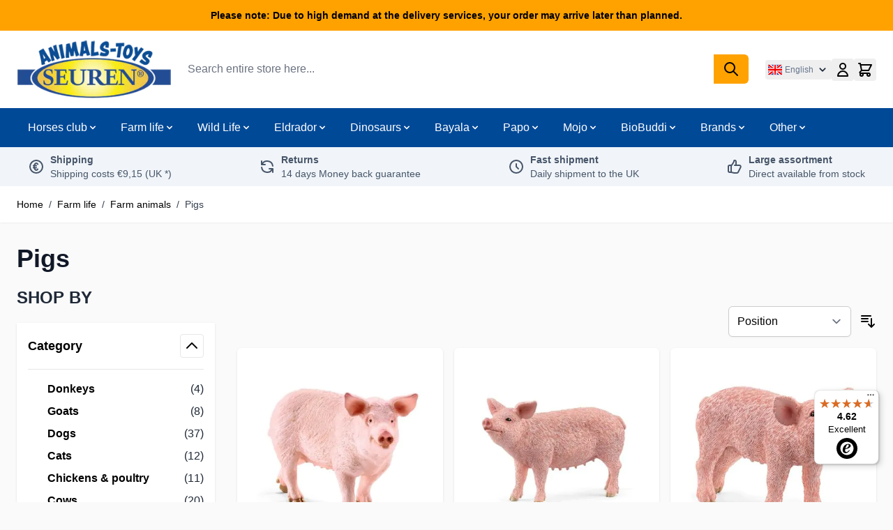

--- FILE ---
content_type: text/javascript
request_url: https://widgets.trustedshops.com/js/X67773B05844C482239C92A2B4DA28953.js
body_size: 1235
content:
((e,t)=>{const a={shopInfo:{tsId:"X67773B05844C482239C92A2B4DA28953",name:"animals-toys.co.uk",url:"www.animals-toys.co.uk",language:"en",targetMarket:"GBR",ratingVariant:"WIDGET",eTrustedIds:{accountId:"acc-d16c6cf2-2f75-4ad6-85fc-e7d76a4764c4",channelId:"chl-79046c2d-b81b-4f94-b5cd-1bc5d5767750"},buyerProtection:{certificateType:"NO_AUDIT",certificateState:"NO_AUDIT_NO_CERTIFICATE",mainProtectionCurrency:"GBP",classicProtectionAmount:0,maxProtectionDuration:0},reviewSystem:{rating:{averageRating:4.62,averageRatingCount:13,overallRatingCount:15,distribution:{oneStar:0,twoStars:1,threeStars:1,fourStars:0,fiveStars:11}},reviews:[{average:5,rawChangeDate:"2025-12-23T17:14:42.000Z",changeDate:"23/12/2025",transactionDate:"15/12/2025"},{average:3,rawChangeDate:"2025-12-23T10:45:22.000Z",changeDate:"23/12/2025",transactionDate:"13/12/2025"},{average:5,rawChangeDate:"2025-12-01T10:46:08.000Z",changeDate:"01/12/2025",transactionDate:"21/11/2025"}]},features:["GUARANTEE_RECOG_CLASSIC_INTEGRATION","REVIEW_COLLECTOR","PRODUCT_REVIEWS","DISABLE_REVIEWREQUEST_SENDING","MARS_EVENTS","MARS_REVIEWS","MARS_QUESTIONNAIRE","MARS_PUBLIC_QUESTIONNAIRE","REVIEWS_AUTO_COLLECTION"],consentManagementType:"OFF",urls:{profileUrl:"https://www.trstd.com/en-gb/reviews/animals-toys-co-uk",profileUrlLegalSection:"https://www.trstd.com/en-gb/reviews/animals-toys-co-uk#legal-info",reviewLegalUrl:"https://help.etrusted.com/hc/en-gb/articles/23970864566162"},contractStartDate:"2019-09-04 00:00:00",shopkeeper:{name:"Seuren Health B.V.",street:"Mgr Nolensplein 38",country:"NL",city:"Venlo",zip:"5911GG"},displayVariant:"reviews-only",variant:"reviews-only",twoLetterCountryCode:"GB"},"process.env":{STAGE:"prod"},externalConfig:{trustbadgeScriptUrl:"https://widgets.trustedshops.com/assets/trustbadge.js",cdnDomain:"widgets.trustedshops.com"},elementIdSuffix:"-98e3dadd90eb493088abdc5597a70810",buildTimestamp:"2026-01-22T05:31:32.523Z",buildStage:"prod"},r=a=>{const{trustbadgeScriptUrl:r}=a.externalConfig;let n=t.querySelector(`script[src="${r}"]`);n&&t.body.removeChild(n),n=t.createElement("script"),n.src=r,n.charset="utf-8",n.setAttribute("data-type","trustbadge-business-logic"),n.onerror=()=>{throw new Error(`The Trustbadge script could not be loaded from ${r}. Have you maybe selected an invalid TSID?`)},n.onload=()=>{e.trustbadge?.load(a)},t.body.appendChild(n)};"complete"===t.readyState?r(a):e.addEventListener("load",(()=>{r(a)}))})(window,document);

--- FILE ---
content_type: application/javascript
request_url: https://www.animals-toys.com/static/version1756791056/frontend/Blueglobe/seuren/en_US/Magento_Theme/js/theme.js
body_size: -247
content:
window.addEventListener('scroll', function() {
    hideOnScrollingHeader('.home-usp-bar');
    hideOnScrollingHeader('.notification-bar');
});

function hideOnScrollingHeader(val){
    var elem = document.querySelector(val);
    var topofDiv = elem.offsetTop;
    var height = elem.offsetHeight;
    if (window.scrollY > (topofDiv + height)) {
        elem.style.display = 'none';
    } else {
        elem.style.display = 'block';
    }
}